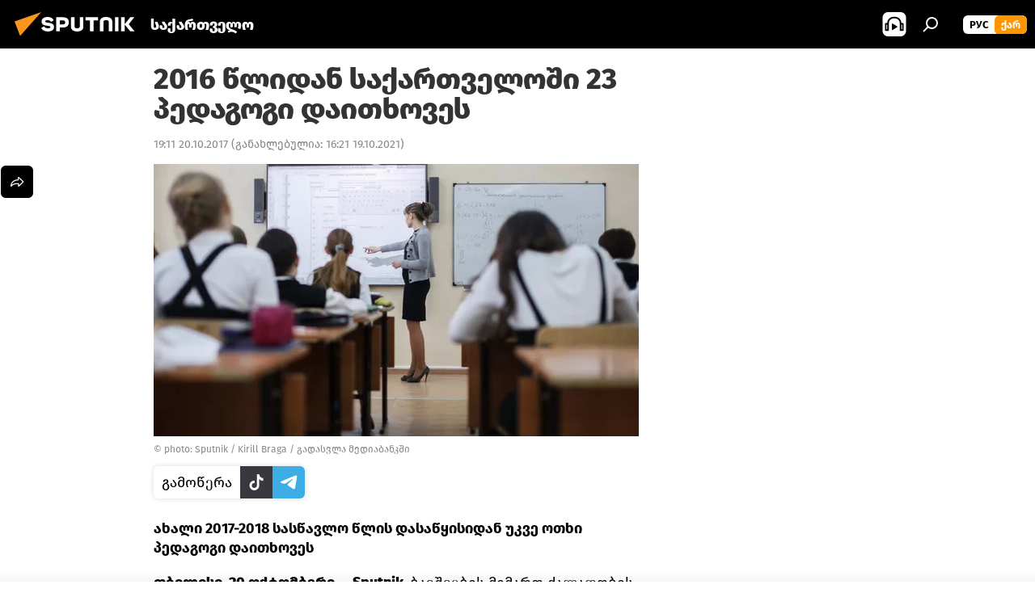

--- FILE ---
content_type: text/html; charset=utf-8
request_url: https://sputnik-georgia.com/20171020/2016-wlidan-saqarTveloSi-23-pedagogi-daiTxoves-237827492.html
body_size: 19792
content:
<!DOCTYPE html><html lang="ge" data-lang="geo" data-charset="" dir="ltr"><head prefix="og: http://ogp.me/ns# fb: http://ogp.me/ns/fb# article: http://ogp.me/ns/article#"><title>2016 წლიდან საქართველოში 23 პედაგოგი დაითხოვეს - 20.10.2017-ს, Sputnik საქართველო</title><meta name="description" content="ახალი 2017-2018 სასწავლო წლის დასაწყისიდან უკვე ოთხი პედაგოგი დაითხოვეს 20.10.2017-ს, Sputnik საქართველო"><meta name="keywords" content="საზოგადოება, განათლება საქართველოში-2018, საქართველო"><meta http-equiv="X-UA-Compatible" content="IE=edge,chrome=1"><meta http-equiv="Content-Type" content="text/html; charset=utf-8"><meta name="robots" content="index, follow, max-image-preview:large"><meta name="viewport" content="width=device-width, initial-scale=1.0, maximum-scale=1.0, user-scalable=yes"><meta name="HandheldFriendly" content="true"><meta name="MobileOptimzied" content="width"><meta name="referrer" content="always"><meta name="format-detection" content="telephone=no"><meta name="format-detection" content="address=no"><link rel="alternate" type="application/rss+xml" href="https://sputnik-georgia.com/export/rss2/archive/index.xml"><link rel="canonical" href="https://sputnik-georgia.com/20171020/2016-wlidan-saqarTveloSi-23-pedagogi-daiTxoves-237827492.html"><link rel="preload" as="image" href="https://cdnn1.img.sputnik-georgia.com/img/23696/96/236969616_0:135:3162:1914_600x0_80_0_0_a34822243c0e11abe8745083e30f283f.jpg.webp"><link rel="preconnect" href="https://cdnn1.img.sputnik-georgia.com/images/"><link rel="dns-prefetch" href="https://cdnn1.img.sputnik-georgia.com/images/"><link rel="alternate" hreflang="ge" href="https://sputnik-georgia.com/20171020/2016-wlidan-saqarTveloSi-23-pedagogi-daiTxoves-237827492.html"><link rel="alternate" hreflang="x-default" href="https://sputnik-georgia.com/20171020/2016-wlidan-saqarTveloSi-23-pedagogi-daiTxoves-237827492.html"><link rel="apple-touch-icon" sizes="57x57" href="https://cdnn1.img.sputnik-georgia.com/i/favicon/favicon-57x57.png"><link rel="apple-touch-icon" sizes="60x60" href="https://cdnn1.img.sputnik-georgia.com/i/favicon/favicon-60x60.png"><link rel="apple-touch-icon" sizes="72x72" href="https://cdnn1.img.sputnik-georgia.com/i/favicon/favicon-72x72.png"><link rel="apple-touch-icon" sizes="76x76" href="https://cdnn1.img.sputnik-georgia.com/i/favicon/favicon-76x76.png"><link rel="apple-touch-icon" sizes="114x114" href="https://cdnn1.img.sputnik-georgia.com/i/favicon/favicon-114x114.png"><link rel="apple-touch-icon" sizes="120x120" href="https://cdnn1.img.sputnik-georgia.com/i/favicon/favicon-120x120.png"><link rel="apple-touch-icon" sizes="144x144" href="https://cdnn1.img.sputnik-georgia.com/i/favicon/favicon-144x144.png"><link rel="apple-touch-icon" sizes="152x152" href="https://cdnn1.img.sputnik-georgia.com/i/favicon/favicon-152x152.png"><link rel="apple-touch-icon" sizes="180x180" href="https://cdnn1.img.sputnik-georgia.com/i/favicon/favicon-180x180.png"><link rel="icon" type="image/png" sizes="192x192" href="https://cdnn1.img.sputnik-georgia.com/i/favicon/favicon-192x192.png"><link rel="icon" type="image/png" sizes="32x32" href="https://cdnn1.img.sputnik-georgia.com/i/favicon/favicon-32x32.png"><link rel="icon" type="image/png" sizes="96x96" href="https://cdnn1.img.sputnik-georgia.com/i/favicon/favicon-96x96.png"><link rel="icon" type="image/png" sizes="16x16" href="https://cdnn1.img.sputnik-georgia.com/i/favicon/favicon-16x16.png"><link rel="manifest" href="/project_data/manifest.json?4"><meta name="msapplication-TileColor" content="#F4F4F4"><meta name="msapplication-TileImage" content="https://cdnn1.img.sputnik-georgia.com/i/favicon/favicon-144x144.png"><meta name="theme-color" content="#F4F4F4"><link rel="shortcut icon" href="https://cdnn1.img.sputnik-georgia.com/i/favicon/favicon.ico"><meta property="fb:app_id" content="193281874456267"><meta property="fb:pages" content="411860572313461"><meta name="analytics:lang" content="geo"><meta name="analytics:title" content="2016 წლიდან საქართველოში 23 პედაგოგი დაითხოვეს - 20.10.2017-ს, Sputnik საქართველო"><meta name="analytics:keyw" content="society, Obrazovanie-v-Gruzii, geo_saqartvelo"><meta name="analytics:rubric" content=""><meta name="analytics:tags" content="საზოგადოება, განათლება საქართველოში-2018, საქართველო"><meta name="analytics:site_domain" content="sputnik-georgia.com"><meta name="analytics:article_id" content="237827492"><meta name="analytics:url" content="https://sputnik-georgia.com/20171020/2016-wlidan-saqarTveloSi-23-pedagogi-daiTxoves-237827492.html"><meta name="analytics:p_ts" content="1508512263"><meta name="analytics:author" content="Sputnik საქართველო"><meta name="analytics:isscroll" content="0"><meta property="og:url" content="https://sputnik-georgia.com/20171020/2016-wlidan-saqarTveloSi-23-pedagogi-daiTxoves-237827492.html"><meta property="og:title" content="2016 წლიდან საქართველოში 23 პედაგოგი დაითხოვეს"><meta property="og:description" content="ახალი 2017-2018 სასწავლო წლის დასაწყისიდან უკვე ოთხი პედაგოგი დაითხოვეს"><meta property="og:type" content="article"><meta property="og:site_name" content="Sputnik საქართველო"><meta property="og:locale" content="ka_KA"><meta property="og:image" content="https://cdnn1.img.sputnik-georgia.com/img/23696/96/236969616_0:135:3162:1914_2072x0_60_0_0_757c26abc97798ac405b7b2ba26572b7.jpg.webp"><meta name="relap-image" content="https://cdnn1.img.sputnik-georgia.com/i/logo/logo-social.png"><meta name="twitter:card" content="summary_large_image"><meta name="twitter:image" content="https://cdnn1.img.sputnik-georgia.com/img/23696/96/236969616_0:135:3162:1914_2072x0_60_0_0_757c26abc97798ac405b7b2ba26572b7.jpg.webp"><meta property="article:published_time" content="20171020T1911+0400"><meta property="article:modified_time" content="20211019T1621+0400"><meta property="article:author" content="Sputnik საქართველო"><link rel="author" href="https://sputnik-georgia.com"><meta property="article:section" content="ახალი ამბები"><meta property="article:tag" content="საზოგადოება"><meta property="article:tag" content="განათლება საქართველოში-2018"><meta property="article:tag" content="საქართველო"><meta name="relap-entity-id" content="237827492"><meta property="fb:pages" content="411860572313461"><link rel="preload" as="style" onload="this.onload=null;this.rel='stylesheet'" type="text/css" href="https://cdnn1.img.sputnik-georgia.com/css/libs/fonts.min.css?911eb65935"><link rel="preload" as="style" onload="this.onload=null;this.rel='stylesheet'" type="text/css" href="https://cdnn1.img.sputnik-georgia.com/css/libs/fonts_ge.min.css?9849110a0"><link rel="stylesheet" type="text/css" href="https://cdnn1.img.sputnik-georgia.com/css/common.min.css?9ae217152"><link rel="stylesheet" type="text/css" href="https://cdnn1.img.sputnik-georgia.com/css/article.min.css?96b43666f"><script src="https://cdnn1.img.sputnik-georgia.com/min/js/dist/head.js?9c9052ef3"></script><script data-iub-purposes="1">var _paq = _paq || []; (function() {var stackDomain = window.location.hostname.split('.').reverse();var domain = stackDomain[1] + '.' + stackDomain[0];_paq.push(['setCDNMask', new RegExp('cdn(\\w+).img.'+domain)]); _paq.push(['setSiteId', 'sputnik_ge']); _paq.push(['trackPageView']); _paq.push(['enableLinkTracking']); var d=document, g=d.createElement('script'), s=d.getElementsByTagName('script')[0]; g.type='text/javascript'; g.defer=true; g.async=true; g.src='//a.sputniknews.com/js/sputnik.js'; s.parentNode.insertBefore(g,s); } )();</script><script type="text/javascript" src="https://cdnn1.img.sputnik-georgia.com/min/js/libs/banners/adfx.loader.bind.js?98d724fe2"></script><script>
                (window.yaContextCb = window.yaContextCb || []).push(() => {
                    replaceOriginalAdFoxMethods();
                    window.Ya.adfoxCode.hbCallbacks = window.Ya.adfoxCode.hbCallbacks || [];
                })
            </script><!--В <head> сайта один раз добавьте код загрузчика-->
<script>window.yaContextCb = window.yaContextCb || []</script>
<script src="https://yandex.ru/ads/system/context.js" async></script><script>var endlessScrollFirst = 237827492; var endlessScrollUrl = '/services/article/infinity/'; var endlessScrollAlgorithm = ''; var endlessScrollQueue = [292754998, 291613497, 296128161, 296127531, 296123385, 296125550, 296128815, 296125080, 296124163, 296125456, 296122490, 296123110, 296125331, 296122352, 296122145];</script><script>var endlessScrollFirst = 237827492; var endlessScrollUrl = '/services/article/infinity/'; var endlessScrollAlgorithm = ''; var endlessScrollQueue = [292754998, 291613497, 296128161, 296127531, 296123385, 296125550, 296128815, 296125080, 296124163, 296125456, 296122490, 296123110, 296125331, 296122352, 296122145];</script></head><body id="body" data-ab="a" data-emoji="0" class="site_ge m-page-article "><div class="schema_org" itemscope="itemscope" itemtype="https://schema.org/WebSite"><meta itemprop="name" content="Sputnik საქართველო"><meta itemprop="alternateName" content="Sputnik საქართველო"><meta itemprop="description" content="ოპერატიულად და ობიექტურად ქვეყანაში და მსოფლიოში მიმდინარე მოვლენების შესახებ."><a itemprop="url" href="https://sputnik-georgia.com" title="Sputnik საქართველო"> </a><meta itemprop="image" content="https://sputnik-georgia.com/i/logo/logo.png"></div><ul class="schema_org" itemscope="itemscope" itemtype="http://schema.org/BreadcrumbList"><li itemprop="itemListElement" itemscope="itemscope" itemtype="http://schema.org/ListItem"><meta itemprop="name" content="Sputnik საქართველო"><meta itemprop="position" content="1"><meta itemprop="item" content="https://sputnik-georgia.com"><a itemprop="url" href="https://sputnik-georgia.com" title="Sputnik საქართველო"> </a></li><li itemprop="itemListElement" itemscope="itemscope" itemtype="http://schema.org/ListItem"><meta itemprop="name" content="ახალი ამბები"><meta itemprop="position" content="2"><meta itemprop="item" content="https://sputnik-georgia.com/20171020/"><a itemprop="url" href="https://sputnik-georgia.com/20171020/" title="ახალი ამბები"> </a></li><li itemprop="itemListElement" itemscope="itemscope" itemtype="http://schema.org/ListItem"><meta itemprop="name" content="2016 წლიდან საქართველოში 23 პედაგოგი დაითხოვეს"><meta itemprop="position" content="3"><meta itemprop="item" content="https://sputnik-georgia.com/20171020/2016-wlidan-saqarTveloSi-23-pedagogi-daiTxoves-237827492.html"><a itemprop="url" href="https://sputnik-georgia.com/20171020/2016-wlidan-saqarTveloSi-23-pedagogi-daiTxoves-237827492.html" title="2016 წლიდან საქართველოში 23 პედაგოგი დაითხოვეს"> </a></li></ul><div class="container"><div class="banner m-before-header m-article-desktop" data-position="article_desktop_header" data-infinity="1"><aside class="banner__content"><!--AdFox START-->
<!--riaru-->
<!--Площадка: sputnik-georgia.ru / * / *-->
<!--Тип баннера: 100%x-->
<!--Расположение: 36223_n-bn23-х120-desk-->
<div id="adfox_article_desk100_120-1_1"></div>
<script>
    window.yaContextCb.push(()=>{
        Ya.adfoxCode.create({
            ownerId: 249922,
        containerId: 'adfox_article_desk100_120-1_1',
            params: {
                pp: 'brkz',
            ps: 'ckbf',
            p2: 'fluh',
            puid1: '',
            puid2: '',
            puid3: '',
            puid4: 'society:Obrazovanie-v-Gruzii:geo_saqartvelo',
            puid5: ''
            }
        })
    })
</script>
</aside></div><div class="banner m-before-header m-article-mobile" data-position="article_mobile_header" data-infinity="1"><aside class="banner__content"><!--AdFox START-->
<!--riaru-->
<!--Площадка: sputnik-georgia.ru / * / *-->
<!--Тип баннера: 100%x-->
<!--Расположение: 36228_n-bn28-х100-mob-->
<div id="adfox_article_mob-1-100-300_1"></div>
<script>
    window.yaContextCb.push(()=>{
        Ya.adfoxCode.create({
            ownerId: 249922,
        containerId: 'adfox_article_mob-1-100-300_1',
            params: {
                pp: 'brlb',
            ps: 'ckbf',
            p2: 'fluh',
            puid1: '',
            puid2: '',
            puid3: '',
            puid4: 'society:Obrazovanie-v-Gruzii:geo_saqartvelo',
            puid5: ''
            }
        })
    })
</script>
</aside></div></div><div class="page" id="page"><div id="alerts"><script type="text/template" id="alertAfterRegisterTemplate">
                    
                        <div class="auth-alert m-hidden" id="alertAfterRegister">
                            <div class="auth-alert__text">
                                <%- data.success_title %> <br />
                                <%- data.success_email_1 %>
                                <span class="m-email"></span>
                                <%- data.success_email_2 %>
                            </div>
                            <div class="auth-alert__btn">
                                <button class="form__btn m-min m-black confirmEmail">
                                    <%- data.send %>
                                </button>
                            </div>
                        </div>
                    
                </script><script type="text/template" id="alertAfterRegisterNotifyTemplate">
                    
                        <div class="auth-alert" id="alertAfterRegisterNotify">
                            <div class="auth-alert__text">
                                <%- data.golink_1 %>
                                <span class="m-email">
                                    <%- user.mail %>
                                </span>
                                <%- data.golink_2 %>
                            </div>
                            <% if (user.registerConfirmCount <= 2 ) {%>
                                <div class="auth-alert__btn">
                                    <button class="form__btn m-min m-black confirmEmail">
                                        <%- data.send %>
                                    </button>
                                </div>
                            <% } %>
                        </div>
                    
                </script></div><div class="anchor" id="anchor"><div class="header " id="header"><div class="m-relative"><div class="container m-header"><div class="header__wrap"><div class="header__name"><div class="header__logo"><a href="/" title="Sputnik საქართველო"><svg xmlns="http://www.w3.org/2000/svg" width="176" height="44" viewBox="0 0 176 44" fill="none"><path class="chunk_1" fill-rule="evenodd" clip-rule="evenodd" d="M45.8073 18.3817C45.8073 19.5397 47.1661 19.8409 49.3281 20.0417C54.1074 20.4946 56.8251 21.9539 56.8461 25.3743C56.8461 28.7457 54.2802 30.9568 48.9989 30.9568C44.773 30.9568 42.1067 29.1496 41 26.5814L44.4695 24.5688C45.3754 25.9277 46.5334 27.0343 49.4005 27.0343C51.3127 27.0343 52.319 26.4296 52.319 25.5751C52.319 24.5665 51.6139 24.2163 48.3942 23.866C43.7037 23.3617 41.3899 22.0029 41.3899 18.5824C41.3899 15.9675 43.3511 13 48.9359 13C52.9611 13 55.6274 14.8095 56.4305 17.1746L53.1105 19.1358C53.0877 19.1012 53.0646 19.0657 53.041 19.0295C52.4828 18.1733 51.6672 16.9224 48.6744 16.9224C46.914 16.9224 45.8073 17.4758 45.8073 18.3817ZM67.4834 13.3526H59.5918V30.707H64.0279V26.0794H67.4484C72.1179 26.0794 75.0948 24.319 75.0948 19.6401C75.0854 15.3138 72.6199 13.3526 67.4834 13.3526ZM67.4834 22.206H64.0186V17.226H67.4834C69.8975 17.226 70.654 18.0291 70.654 19.6891C70.6587 21.6527 69.6524 22.206 67.4834 22.206ZM88.6994 24.7206C88.6994 26.2289 87.4924 27.0857 85.3794 27.0857C83.3178 27.0857 82.1597 26.2289 82.1597 24.7206V13.3526H77.7236V25.0264C77.7236 28.6477 80.7425 30.9615 85.4704 30.9615C89.9999 30.9615 93.1168 28.8601 93.1168 25.0264V13.3526H88.6808L88.6994 24.7206ZM136.583 13.3526H132.159V30.7023H136.583V13.3526ZM156.097 13.3526L149.215 21.9235L156.45 30.707H151.066L144.276 22.4559V30.707H139.85V13.3526H144.276V21.8021L151.066 13.3526H156.097ZM95.6874 17.226H101.221V30.707H105.648V17.226H111.181V13.3526H95.6874V17.226ZM113.49 18.7342C113.49 15.2134 116.458 13 121.085 13C125.715 13 128.888 15.0616 128.902 18.7342V30.707H124.466V18.935C124.466 17.6789 123.259 16.8734 121.146 16.8734C119.094 16.8734 117.926 17.6789 117.926 18.935V30.707H113.49V18.7342Z" fill="white"></path><path class="chunk_2" d="M41 7L14.8979 36.5862L8 18.431L41 7Z" fill="#F8961D"></path></svg></a></div><div class="header__project"><span class="header__project-title">საქართველო</span></div></div><div class="header__controls" data-nosnippet=""><div class="share m-header" data-id="237827492" data-url="https://sputnik-georgia.com/20171020/2016-wlidan-saqarTveloSi-23-pedagogi-daiTxoves-237827492.html" data-title="2016 წლიდან საქართველოში 23 პედაგოგი დაითხოვეს"></div><div class="header__menu"><span class="header__menu-item header__menu-item-radioButton" id="radioButton" data-stream="https://nfw.ria.ru/flv/audio.aspx?ID=68862011&amp;type=mp3"><svg class="svg-icon"><use xmlns:xlink="http://www.w3.org/1999/xlink" xlink:href="/i/sprites/package/inline.svg?63#radio2"></use></svg></span><span class="header__menu-item" data-modal-open="search"><svg class="svg-icon"><use xmlns:xlink="http://www.w3.org/1999/xlink" xlink:href="/i/sprites/package/inline.svg?63#search"></use></svg></span></div><div class="switcher m-double"><div class="switcher__label"><span class="switcher__title">ქარ</span><span class="switcher__icon"><svg class="svg-icon"><use xmlns:xlink="http://www.w3.org/1999/xlink" xlink:href="/i/sprites/package/inline.svg?63#arrowDown"></use></svg></span></div><div class="switcher__dropdown"><div translate="no" class="notranslate"><div class="switcher__list"><a href="https://sputnik-georgia.ru/" class="switcher__link"><span class="switcher__project">Sputnik Грузия</span><span class="switcher__abbr" data-abbr="рус">рус</span></a><a href="https://sputnik-georgia.com/" class="switcher__link m-selected"><span class="switcher__project">Sputnik საქართველო</span><span class="switcher__abbr" data-abbr="ქარ">ქარ</span><i class="switcher__accept"><svg class="svg-icon"><use xmlns:xlink="http://www.w3.org/1999/xlink" xlink:href="/i/sprites/package/inline.svg?63#ok"></use></svg></i></a></div></div></div></div></div></div></div></div></div></div><script>var GLOBAL = GLOBAL || {}; GLOBAL.translate = {}; GLOBAL.rtl = 0; GLOBAL.lang = "geo"; GLOBAL.design = "ge"; GLOBAL.charset = ""; GLOBAL.project = "sputnik_ge"; GLOBAL.htmlCache = 1; GLOBAL.translate.search = {}; GLOBAL.translate.search.notFound = "არ მოიძებნა არაფერი"; GLOBAL.translate.search.stringLenght = "ძებნისთვის შეიყვანეთ მეტი ასო"; GLOBAL.www = "https://sputnik-georgia.com"; GLOBAL.seo = {}; GLOBAL.seo.title = ""; GLOBAL.seo.keywords = ""; GLOBAL.seo.description = ""; GLOBAL.sock = {}; GLOBAL.sock.server = "https://cm.sputniknews.com/chat"; GLOBAL.sock.lang = "geo"; GLOBAL.sock.project = "sputnik_ge"; GLOBAL.social = {}; GLOBAL.social.fbID = "193281874456267"; GLOBAL.share = [ { name: 'telegram', mobile: false },{ name: 'twitter', mobile: false },{ name: 'messenger', mobile: true },{ name: 'whatsapp', mobile: false } ]; GLOBAL.csrf_token = ''; GLOBAL.search = {}; GLOBAL.auth = {}; GLOBAL.auth.status = 'error'; GLOBAL.auth.provider = ''; GLOBAL.auth.twitter = '/id/twitter/request/'; GLOBAL.auth.facebook = '/id/facebook/request/'; GLOBAL.auth.vkontakte = '/id/vkontakte/request/'; GLOBAL.auth.google = '/id/google/request/'; GLOBAL.auth.ok = '/id/ok/request/'; GLOBAL.auth.apple = '/id/apple/request/'; GLOBAL.auth.moderator = ''; GLOBAL.user = {}; GLOBAL.user.id = ""; GLOBAL.user.emailActive = ""; GLOBAL.user.registerConfirmCount = 0; GLOBAL.article = GLOBAL.article || {}; GLOBAL.article.id = 237827492; GLOBAL.article.chat_expired = !!1; GLOBAL.chat = GLOBAL.chat || {}; GLOBAL.locale = {"convertDate":{"yesterday":"\u10d2\u10e3\u10e8\u10d8\u10dc","hours":{"nominative":"%{s} \u043c\u0438\u043d\u0443\u0442\u0443 \u043d\u0430\u0437\u0430\u0434","genitive":"%{s} \u043c\u0438\u043d\u0443\u0442\u044b \u043d\u0430\u0437\u0430\u0434"},"minutes":{"nominative":"%{s} \u0447\u0430\u0441 \u043d\u0430\u0437\u0430\u0434","genitive":"%{s} \u0447\u0430\u0441\u0430 \u043d\u0430\u0437\u0430\u0434"}},"js_templates":{"unread":"\u041d\u0435\u043f\u0440\u043e\u0447\u0438\u0442\u0430\u043d\u043d\u044b\u0435","you":"\u0412\u044b","author":"\u0430\u0432\u0442\u043e\u0440","report":"\u041f\u043e\u0436\u0430\u043b\u043e\u0432\u0430\u0442\u044c\u0441\u044f","reply":"\u041e\u0442\u0432\u0435\u0442\u0438\u0442\u044c","remove":"\u0423\u0434\u0430\u043b\u0438\u0442\u044c","closeall":"\u0417\u0430\u043a\u0440\u044b\u0442\u044c \u0432\u0441\u0435","notifications":"Notificaciones","disable_twelve":"\u041e\u0442\u043a\u043b\u044e\u0447\u0438\u0442\u044c \u043d\u0430 12 \u0447\u0430\u0441\u043e\u0432","new_message":"\u041d\u043e\u0432\u043e\u0435 \u0441\u043e\u043e\u0431\u0449\u0435\u043d\u0438\u0435 \u043e\u0442sputniknews.ru","acc_block":"\u0412\u0430\u0448 \u0430\u043a\u043a\u0430\u0443\u043d\u0442 \u0437\u0430\u0431\u043b\u043e\u043a\u0438\u0440\u043e\u0432\u0430\u043d \u0430\u0434\u043c\u0438\u043d\u0438\u0441\u0442\u0440\u0430\u0442\u043e\u0440\u043e\u043c \u0441\u0430\u0439\u0442\u0430","acc_unblock":"\u0412\u0430\u0448 \u0430\u043a\u043a\u0430\u0443\u043d\u0442 \u0440\u0430\u0437\u0431\u043b\u043e\u043a\u0438\u0440\u043e\u0432\u0430\u043d \u0430\u0434\u043c\u0438\u043d\u0438\u0441\u0442\u0440\u0430\u0442\u043e\u0440\u043e\u043c \u0441\u0430\u0439\u0442\u0430","you_subscribe_1":"\u0412\u044b \u043f\u043e\u0434\u043f\u0438\u0441\u0430\u043d\u044b \u043d\u0430 \u0442\u0435\u043c\u0443 ","you_subscribe_2":"\u0423\u043f\u0440\u0430\u0432\u043b\u044f\u0442\u044c \u0441\u0432\u043e\u0438\u043c\u0438 \u043f\u043e\u0434\u043f\u0438\u0441\u043a\u0430\u043c\u0438 \u0432\u044b \u043c\u043e\u0436\u0435\u0442\u0435 \u0432 \u043b\u0438\u0447\u043d\u043e\u043c \u043a\u0430\u0431\u0438\u043d\u0435\u0442\u0435","you_received_warning_1":"\u0412\u044b \u043f\u043e\u043b\u0443\u0447\u0438\u043b\u0438 ","you_received_warning_2":" \u043f\u0440\u0435\u0434\u0443\u043f\u0440\u0435\u0436\u0434\u0435\u043d\u0438\u0435. \u0423\u0432\u0430\u0436\u0430\u0439\u0442\u0435 \u0434\u0440\u0443\u0433\u0438\u0445 \u0443\u0447\u0430\u0441\u0442\u043d\u0438\u043a\u043e\u0432 \u0438 \u043d\u0435 \u043d\u0430\u0440\u0443\u0448\u0430\u0439\u0442\u0435 \u043f\u0440\u0430\u0432\u0438\u043b\u0430 \u043a\u043e\u043c\u043c\u0435\u043d\u0442\u0438\u0440\u043e\u0432\u0430\u043d\u0438\u044f. \u041f\u043e\u0441\u043b\u0435 \u0442\u0440\u0435\u0442\u044c\u0435\u0433\u043e \u043d\u0430\u0440\u0443\u0448\u0435\u043d\u0438\u044f \u0432\u044b \u0431\u0443\u0434\u0435\u0442\u0435 \u0437\u0430\u0431\u043b\u043e\u043a\u0438\u0440\u043e\u0432\u0430\u043d\u044b \u043d\u0430 12 \u0447\u0430\u0441\u043e\u0432.","block_time":"\u0421\u0440\u043e\u043a \u0431\u043b\u043e\u043a\u0438\u0440\u043e\u0432\u043a\u0438: ","hours":" \u0447\u0430\u0441\u043e\u0432","forever":"\u043d\u0430\u0432\u0441\u0435\u0433\u0434\u0430","feedback":"\u0421\u0432\u044f\u0437\u0430\u0442\u044c\u0441\u044f","my_subscriptions":"\u041c\u043e\u0438 \u043f\u043e\u0434\u043f\u0438\u0441\u043a\u0438","rules":"\u041f\u0440\u0430\u0432\u0438\u043b\u0430 \u043a\u043e\u043c\u043c\u0435\u043d\u0442\u0438\u0440\u043e\u0432\u0430\u043d\u0438\u044f \u043c\u0430\u0442\u0435\u0440\u0438\u0430\u043b\u043e\u0432","chat":"\u0427\u0430\u0442: ","chat_new_messages":"\u041d\u043e\u0432\u044b\u0435 \u0441\u043e\u043e\u0431\u0449\u0435\u043d\u0438\u044f \u0432 \u0447\u0430\u0442\u0435","chat_moder_remove_1":"\u0412\u0430\u0448\u0435 \u0441\u043e\u043e\u0431\u0449\u0435\u043d\u0438\u0435 ","chat_moder_remove_2":" \u0431\u044b\u043b\u043e \u0443\u0434\u0430\u043b\u0435\u043d\u043e \u0430\u0434\u043c\u0438\u043d\u0438\u0441\u0442\u0440\u0430\u0442\u043e\u0440\u043e\u043c","chat_close_time_1":"\u0412 \u0447\u0430\u0442\u0435 \u043d\u0438\u043a\u0442\u043e \u043d\u0435 \u043f\u0438\u0441\u0430\u043b \u0431\u043e\u043b\u044c\u0448\u0435 12 \u0447\u0430\u0441\u043e\u0432, \u043e\u043d \u0437\u0430\u043a\u0440\u043e\u0435\u0442\u0441\u044f \u0447\u0435\u0440\u0435\u0437 ","chat_close_time_2":" \u0447\u0430\u0441\u043e\u0432","chat_new_emoji_1":"\u041d\u043e\u0432\u044b\u0435 \u0440\u0435\u0430\u043a\u0446\u0438\u0438 ","chat_new_emoji_2":" \u0432\u0430\u0448\u0435\u043c\u0443 \u0441\u043e\u043e\u0431\u0449\u0435\u043d\u0438\u044e ","chat_message_reply_1":"\u041d\u0430 \u0432\u0430\u0448 \u043a\u043e\u043c\u043c\u0435\u043d\u0442\u0430\u0440\u0438\u0439 ","chat_message_reply_2":" \u043e\u0442\u0432\u0435\u0442\u0438\u043b \u043f\u043e\u043b\u044c\u0437\u043e\u0432\u0430\u0442\u0435\u043b\u044c ","emoji_1":"\u041d\u0440\u0430\u0432\u0438\u0442\u0441\u044f","emoji_2":"\u0425\u0430-\u0425\u0430","emoji_3":"\u0423\u0434\u0438\u0432\u0438\u0442\u0435\u043b\u044c\u043d\u043e","emoji_4":"\u0413\u0440\u0443\u0441\u0442\u043d\u043e","emoji_5":"\u0412\u043e\u0437\u043c\u0443\u0442\u0438\u0442\u0435\u043b\u044c\u043d\u043e","emoji_6":"\u041d\u0435 \u043d\u0440\u0430\u0432\u0438\u0442\u0441\u044f","site_subscribe_podcast":{"success":"\u0421\u043f\u0430\u0441\u0438\u0431\u043e, \u0432\u044b \u043f\u043e\u0434\u043f\u0438\u0441\u0430\u043d\u044b \u043d\u0430 \u0440\u0430\u0441\u0441\u044b\u043b\u043a\u0443! \u041d\u0430\u0441\u0442\u0440\u043e\u0438\u0442\u044c \u0438\u043b\u0438 \u043e\u0442\u043c\u0435\u043d\u0438\u0442\u044c \u043f\u043e\u0434\u043f\u0438\u0441\u043a\u0443 \u043c\u043e\u0436\u043d\u043e \u0432 \u043b\u0438\u0447\u043d\u043e\u043c \u043a\u0430\u0431\u0438\u043d\u0435\u0442\u0435","subscribed":"\u0412\u044b \u0443\u0436\u0435 \u043f\u043e\u0434\u043f\u0438\u0441\u0430\u043d\u044b \u043d\u0430 \u044d\u0442\u0443 \u0440\u0430\u0441\u0441\u044b\u043b\u043a\u0443","error":"\u041f\u0440\u043e\u0438\u0437\u043e\u0448\u043b\u0430 \u043d\u0435\u043f\u0440\u0435\u0434\u0432\u0438\u0434\u0435\u043d\u043d\u0430\u044f \u043e\u0448\u0438\u0431\u043a\u0430. \u041f\u043e\u0436\u0430\u043b\u0443\u0439\u0441\u0442\u0430, \u043f\u043e\u0432\u0442\u043e\u0440\u0438\u0442\u0435 \u043f\u043e\u043f\u044b\u0442\u043a\u0443 \u043f\u043e\u0437\u0436\u0435"}},"grecaptcha":{"site_key":"6LeGlD8aAAAAACUpDmnczCiYJ0auL7fnGHErRRLB"}}; GLOBAL = {...GLOBAL, ...{"subscribe":{"@attributes":{"ratio":"0.2"},"email":"\u10e8\u10d4\u10d8\u10e7\u10d5\u10d0\u10dc\u10d4\u10d7 e-mail","button":"\u10d2\u10d0\u10db\u10dd\u10ec\u10d4\u10e0\u10d0","send":"\u10d2\u10db\u10d0\u10d3\u10da\u10dd\u10d1\u10d7, \u10d2\u10d0\u10db\u10dd\u10d2\u10d6\u10d0\u10d5\u10dc\u10d8\u10da\u10d8\u10d0 \u10ec\u10d4\u10e0\u10d8\u10da\u10d8 \u10d1\u10db\u10e3\u10da\u10d8\u10d7 \u10ee\u10d4\u10da\u10db\u10dd\u10ec\u10d4\u10e0\u10d8\u10e1 \u10d3\u10d0\u10e1\u10d0\u10d3\u10d0\u10e1\u10e2\u10e3\u10e0\u10d4\u10d1\u10da\u10d0\u10d3","subscribe":"\u10d2\u10db\u10d0\u10d3\u10da\u10dd\u10d1\u10d7, \u10d7\u10e5\u10d5\u10d4\u10dc \u10d2\u10d0\u10db\u10dd\u10ec\u10d4\u10e0\u10d8\u10da\u10d8 \u10d2\u10d0\u10e5\u10d5\u10d7 \u10e8\u10d4\u10e2\u10e7\u10dd\u10d1\u10d8\u10dc\u10d4\u10d1\u10d4\u10d1\u10d8\u10e1 \u10db\u10d8\u10e6\u10d4\u10d1\u10d0! \u10ee\u10d4\u10da\u10db\u10dd\u10ec\u10d4\u10e0\u10d8\u10e1 \u10d2\u10d0\u10e3\u10e5\u10db\u10d4\u10d1\u10d0 \u10d0\u10dc \u10db\u10d8\u10e1\u10d8 \u10db\u10d0\u10e0\u10d7\u10d5\u10d0 \u10e8\u10d4\u10d2\u10d8\u10eb\u10da\u10d8\u10d0\u10d7 \u10de\u10d8\u10e0\u10d0\u10d3\u10d8 \u10d9\u10d0","confirm":"\u10d7\u10e5\u10d5\u10d4\u10dc \u10e3\u10d9\u10d5\u10d4 \u10d2\u10d0\u10e5\u10d5\u10d7 \u10d2\u10d0\u10db\u10dd\u10ec\u10d4\u10e0\u10d8\u10da\u10d8 \u10d0\u10db \u10e8\u10d4\u10e2\u10e7\u10dd\u10d1\u10d8\u10dc\u10d4\u10d1\u10d4\u10d1\u10d8\u10e1 \u10db\u10d8\u10e6\u10d4\u10d1\u10d0","registration":{"@attributes":{"button":"\u10e0\u10d4\u10d2\u10d8\u10e1\u10e2\u10e0\u10d0\u10ea\u10d8\u10d0","ratio":"0.1"}},"social":{"@attributes":{"count":"8","ratio":"0.7"},"comment":[],"item":[{"@attributes":{"type":"yt","title":"YouTube","url":"https:\/\/youtube.com\/channel\/UCPrkz8ntMrM3ZUC2TZNTUew","ratio":"0.3"}},{"@attributes":{"type":"tg","title":"telegram","url":"https:\/\/telegram.me\/sputnikby","ratio":"0.3"}}]}}}}; GLOBAL.js = {}; GLOBAL.js.videoplayer = "https://cdnn1.img.sputnik-georgia.com/min/js/dist/videoplayer.js?9651130d6"; GLOBAL.userpic = "/userpic/"; GLOBAL.gmt = ""; GLOBAL.tz = "+0400"; GLOBAL.projectList = [ { title: 'საერთაშორისო', country: [ { title: 'ინგლისური', url: 'https://sputnikglobe.com', flag: 'flags-INT', lang: 'International', lang2: 'English' }, ] }, { title: 'ახლო აღმოსავლეთი', country: [ { title: 'არაბული', url: 'https://sarabic.ae/', flag: 'flags-INT', lang: 'Sputnik عربي', lang2: 'Arabic' }, { title: 'თურქული', url: 'https://anlatilaninotesi.com.tr/', flag: 'flags-TUR', lang: 'Türkiye', lang2: 'Türkçe' }, { title: 'ფარსი', url: 'https://spnfa.ir/', flag: 'flags-INT', lang: 'Sputnik ایران', lang2: 'Persian' }, { title: 'დარი', url: 'https://sputnik.af/', flag: 'flags-INT', lang: 'Sputnik افغانستان', lang2: 'Dari' }, ] }, { title: 'ლათინური ამერიკა', country: [ { title: 'ესპანური', url: 'https://noticiaslatam.lat/', flag: 'flags-INT', lang: 'Mundo', lang2: 'Español' }, { title: 'პორტუგალიური', url: 'https://noticiabrasil.net.br/', flag: 'flags-BRA', lang: 'Brasil', lang2: 'Português' }, ] }, { title: 'სამხრეთი აზია', country: [ { title: 'ჰინდი', url: 'https://hindi.sputniknews.in', flag: 'flags-IND', lang: 'भारत', lang2: 'हिंदी' }, { title: 'ინგლისური', url: 'https://sputniknews.in', flag: 'flags-IND', lang: 'India', lang2: 'English' }, ] }, { title: 'აღმოსავლეთი და სამხრეთ-აღმოსავლეთი აზია', country: [ { title: 'ვიეტნამური', url: 'https://kevesko.vn/', flag: 'flags-VNM', lang: 'Việt Nam', lang2: 'Tiếng Việt' }, { title: 'იაპონური', url: 'https://sputniknews.jp/', flag: 'flags-JPN', lang: '日本', lang2: '日本語' }, { title: 'ჩინური', url: 'https://sputniknews.cn/', flag: 'flags-CHN', lang: '中国', lang2: '中文' }, ] }, { title: 'ცენტრალური აზია', country: [ { title: 'ყაზახური', url: 'https://sputnik.kz/', flag: 'flags-KAZ', lang: 'Қазақстан', lang2: 'Қазақ тілі' }, { title: 'ყირგიზული', url: 'https://sputnik.kg/', flag: 'flags-KGZ', lang: 'Кыргызстан', lang2: 'Кыргызча' }, { title: 'უზბეკური', url: 'https://oz.sputniknews.uz/', flag: 'flags-UZB', lang: 'Oʻzbekiston', lang2: 'Ўзбекча' }, { title: 'ტაჯიკური', url: 'https://sputnik.tj/', flag: 'flags-TJK', lang: 'Тоҷикистон', lang2: 'Тоҷикӣ' }, ] }, { title: 'აფრიკა', country: [ { title: 'ფრანგული', url: 'https://fr.sputniknews.africa/', flag: 'flags-INT', lang: 'Afrique', lang2: 'Français' }, { title: 'ინგლისური', url: 'https://en.sputniknews.africa', flag: 'flags-INT', lang: 'Africa', lang2: 'English' }, ] }, { title: 'ამიერკავკასია', country: [ { title: 'სომხური', url: 'https://arm.sputniknews.ru/', flag: 'flags-ARM', lang: 'Արմենիա', lang2: 'Հայերեն' }, { title: 'ქართული', url: 'https://sputnik-georgia.com/', flag: 'flags-GEO', lang: 'საქართველო', lang2: 'ქართული' }, { title: 'აზერბაიჯანული', url: 'https://sputnik.az/', flag: 'flags-AZE', lang: 'Azərbaycan', lang2: 'Аzərbaycanca' }, ] }, { title: 'ევროპა', country: [ { title: 'სერბული', url: 'https://sputnikportal.rs/', flag: 'flags-SRB', lang: 'Србиjа', lang2: 'Српски' }, { title: 'რუსული', url: 'https://lv.sputniknews.ru/', flag: 'flags-LVA', lang: 'Latvija', lang2: 'Русский' }, { title: 'რუსული', url: 'https://lt.sputniknews.ru/', flag: 'flags-LTU', lang: 'Lietuva', lang2: 'Русский' }, { title: 'მოლდოვური', url: 'https://md.sputniknews.com/', flag: 'flags-MDA', lang: 'Moldova', lang2: 'Moldovenească' }, { title: 'ბელარუსული', url: 'https://bel.sputnik.by/', flag: 'flags-BLR', lang: 'Беларусь', lang2: 'Беларускi' } ] }, ];</script><div class="wrapper" id="endless" data-infinity-max-count="2"><div class="endless__item " data-infinity="1" data-supertag="0" data-remove-fat="0" data-advertisement-project="0" data-remove-advertisement="0" data-id="237827492" data-date="20171020" data-endless="1" data-domain="sputnik-georgia.com" data-project="sputnik_ge" data-url="/20171020/2016-wlidan-saqarTveloSi-23-pedagogi-daiTxoves-237827492.html" data-full-url="https://sputnik-georgia.com/20171020/2016-wlidan-saqarTveloSi-23-pedagogi-daiTxoves-237827492.html" data-title="2016 წლიდან საქართველოში 23 პედაგოგი დაითხოვეს" data-published="2017-10-20T19:11+0400" data-text-length="0" data-keywords="საზოგადოება, განათლება საქართველოში-2018, საქართველო" data-author="Sputnik საქართველო" data-analytics-keyw="society, Obrazovanie-v-Gruzii, geo_saqartvelo" data-analytics-rubric="" data-analytics-tags="საზოგადოება, განათლება საქართველოში-2018, საქართველო" data-article-show="" data-chat-expired="" data-pts="1508512263" data-article-type="article" data-is-scroll="1" data-head-title="2016 წლიდან საქართველოში 23 პედაგოგი დაითხოვეს - Sputnik საქართველო, 20.10.2017"><div class="container m-content"><div class="layout"><div class="article "><div class="article__meta" itemscope="" itemtype="https://schema.org/Article"><div itemprop="mainEntityOfPage">https://sputnik-georgia.com/20171020/2016-wlidan-saqarTveloSi-23-pedagogi-daiTxoves-237827492.html</div><a itemprop="url" href="https://sputnik-georgia.com/20171020/2016-wlidan-saqarTveloSi-23-pedagogi-daiTxoves-237827492.html" title="2016 წლიდან საქართველოში 23 პედაგოგი დაითხოვეს"></a><div itemprop="headline">2016 წლიდან საქართველოში 23 პედაგოგი დაითხოვეს</div><div itemprop="name">2016 წლიდან საქართველოში 23 პედაგოგი დაითხოვეს</div><div itemprop="alternateName">Sputnik საქართველო</div><div itemprop="description">ახალი 2017-2018 სასწავლო წლის დასაწყისიდან უკვე ოთხი პედაგოგი დაითხოვეს 20.10.2017-ს, Sputnik საქართველო</div><div itemprop="datePublished">2017-10-20T19:11+0400</div><div itemprop="dateCreated">2017-10-20T19:11+0400</div><div itemprop="dateModified">2021-10-19T16:21+0400</div><div itemprop="associatedMedia">https://cdnn1.img.sputnik-georgia.com/img/23696/96/236969616_0:135:3162:1914_1920x0_80_0_0_53b44b315e9cb5301598780494d45f48.jpg.webp</div><div itemprop="contentLocation">საქართველო</div><div itemprop="copyrightHolder" itemscope="" itemtype="http://schema.org/Organization"><div itemprop="name">Sputnik საქართველო</div><a itemprop="url" href="https://sputnik-georgia.com" title="Sputnik საქართველო"> </a><div itemprop="email">media@sputniknews.com</div><div itemprop="telephone">+74956456601</div><div itemprop="legalName">MIA „Rossiya Segodnya“</div><a itemprop="sameAs" href="https://t.me/SputnikSaqartvelo"> </a><a itemprop="sameAs" href="https://vk.ru/sputniksaqartvelo"> </a><a itemprop="sameAs" href="https://www.tiktok.com/@sputnik.georgia"> </a><div itemprop="logo" itemscope="" itemtype="https://schema.org/ImageObject"><a itemprop="url" href="https://sputnik-georgia.com/i/logo/logo.png" title="Sputnik საქართველო"> </a><a itemprop="contentUrl" href="https://sputnik-georgia.com/i/logo/logo.png" title="Sputnik საქართველო"> </a><div itemprop="width">252</div><div itemprop="height">60</div></div></div><div itemprop="copyrightYear">2017</div><div itemprop="creator" itemscope="" itemtype="http://schema.org/Organization"><div itemprop="name">Sputnik საქართველო</div><a itemprop="url" href="https://sputnik-georgia.com" title="Sputnik საქართველო"> </a><div itemprop="email">media@sputniknews.com</div><div itemprop="telephone">+74956456601</div><div itemprop="legalName">MIA „Rossiya Segodnya“</div><a itemprop="sameAs" href="https://t.me/SputnikSaqartvelo"> </a><a itemprop="sameAs" href="https://vk.ru/sputniksaqartvelo"> </a><a itemprop="sameAs" href="https://www.tiktok.com/@sputnik.georgia"> </a><div itemprop="logo" itemscope="" itemtype="https://schema.org/ImageObject"><a itemprop="url" href="https://sputnik-georgia.com/i/logo/logo.png" title="Sputnik საქართველო"> </a><a itemprop="contentUrl" href="https://sputnik-georgia.com/i/logo/logo.png" title="Sputnik საქართველო"> </a><div itemprop="width">252</div><div itemprop="height">60</div></div></div><div itemprop="genre">ახალი ამბები</div><div itemprop="inLanguage">ka_KA</div><div itemprop="sourceOrganization" itemscope="" itemtype="http://schema.org/Organization"><div itemprop="name">Sputnik საქართველო</div><a itemprop="url" href="https://sputnik-georgia.com" title="Sputnik საქართველო"> </a><div itemprop="email">media@sputniknews.com</div><div itemprop="telephone">+74956456601</div><div itemprop="legalName">MIA „Rossiya Segodnya“</div><a itemprop="sameAs" href="https://t.me/SputnikSaqartvelo"> </a><a itemprop="sameAs" href="https://vk.ru/sputniksaqartvelo"> </a><a itemprop="sameAs" href="https://www.tiktok.com/@sputnik.georgia"> </a><div itemprop="logo" itemscope="" itemtype="https://schema.org/ImageObject"><a itemprop="url" href="https://sputnik-georgia.com/i/logo/logo.png" title="Sputnik საქართველო"> </a><a itemprop="contentUrl" href="https://sputnik-georgia.com/i/logo/logo.png" title="Sputnik საქართველო"> </a><div itemprop="width">252</div><div itemprop="height">60</div></div></div><div itemprop="image" itemscope="" itemtype="https://schema.org/ImageObject"><a itemprop="url" href="https://cdnn1.img.sputnik-georgia.com/img/23696/96/236969616_0:135:3162:1914_1920x0_80_0_0_53b44b315e9cb5301598780494d45f48.jpg.webp" title="Дети на уроке в школе"></a><a itemprop="contentUrl" href="https://cdnn1.img.sputnik-georgia.com/img/23696/96/236969616_0:135:3162:1914_1920x0_80_0_0_53b44b315e9cb5301598780494d45f48.jpg.webp" title="Дети на уроке в школе"></a><div itemprop="width">1920</div><div itemprop="height">1080</div><div itemprop="representativeOfPage">true</div></div><a itemprop="thumbnailUrl" href="https://cdnn1.img.sputnik-georgia.com/img/23696/96/236969616_0:135:3162:1914_1920x0_80_0_0_53b44b315e9cb5301598780494d45f48.jpg.webp"></a><div itemprop="image" itemscope="" itemtype="https://schema.org/ImageObject"><a itemprop="url" href="https://cdnn1.img.sputnik-georgia.com/img/23696/96/236969616_216:0:2947:2048_1920x0_80_0_0_8c373645638998d2fb55a5f6b915a896.jpg.webp" title="Дети на уроке в школе"></a><a itemprop="contentUrl" href="https://cdnn1.img.sputnik-georgia.com/img/23696/96/236969616_216:0:2947:2048_1920x0_80_0_0_8c373645638998d2fb55a5f6b915a896.jpg.webp" title="Дети на уроке в школе"></a><div itemprop="width">1920</div><div itemprop="height">1440</div><div itemprop="representativeOfPage">true</div></div><a itemprop="thumbnailUrl" href="https://cdnn1.img.sputnik-georgia.com/img/23696/96/236969616_216:0:2947:2048_1920x0_80_0_0_8c373645638998d2fb55a5f6b915a896.jpg.webp">https://cdnn1.img.sputnik-georgia.com/img/23696/96/236969616_216:0:2947:2048_1920x0_80_0_0_8c373645638998d2fb55a5f6b915a896.jpg.webp</a><div itemprop="image" itemscope="" itemtype="https://schema.org/ImageObject"><a itemprop="url" href="https://cdnn1.img.sputnik-georgia.com/img/23696/96/236969616_557:0:2605:2048_1920x0_80_0_0_c99c4a7e5d6b0d4f8490be0a7a118105.jpg.webp" title="Дети на уроке в школе"></a><a itemprop="contentUrl" href="https://cdnn1.img.sputnik-georgia.com/img/23696/96/236969616_557:0:2605:2048_1920x0_80_0_0_c99c4a7e5d6b0d4f8490be0a7a118105.jpg.webp" title="Дети на уроке в школе"></a><div itemprop="width">1920</div><div itemprop="height">1920</div><div itemprop="representativeOfPage">true</div></div><a itemprop="thumbnailUrl" href="https://cdnn1.img.sputnik-georgia.com/img/23696/96/236969616_557:0:2605:2048_1920x0_80_0_0_c99c4a7e5d6b0d4f8490be0a7a118105.jpg.webp" title="Дети на уроке в школе"></a><div itemprop="publisher" itemscope="" itemtype="http://schema.org/Organization"><div itemprop="name">Sputnik საქართველო</div><a itemprop="url" href="https://sputnik-georgia.com" title="Sputnik საქართველო"> </a><div itemprop="email">media@sputniknews.com</div><div itemprop="telephone">+74956456601</div><div itemprop="legalName">MIA „Rossiya Segodnya“</div><a itemprop="sameAs" href="https://t.me/SputnikSaqartvelo"> </a><a itemprop="sameAs" href="https://vk.ru/sputniksaqartvelo"> </a><a itemprop="sameAs" href="https://www.tiktok.com/@sputnik.georgia"> </a><div itemprop="logo" itemscope="" itemtype="https://schema.org/ImageObject"><a itemprop="url" href="https://sputnik-georgia.com/i/logo/logo.png" title="Sputnik საქართველო"> </a><a itemprop="contentUrl" href="https://sputnik-georgia.com/i/logo/logo.png" title="Sputnik საქართველო"> </a><div itemprop="width">252</div><div itemprop="height">60</div></div></div><div itemprop="author" itemscope="" itemtype="https://schema.org/Person"><div itemprop="name">Sputnik საქართველო</div></div><div itemprop="keywords">საზოგადოება, განათლება საქართველოში-2018, საქართველო</div><div itemprop="about" itemscope="" itemtype="https://schema.org/Thing"><div itemprop="name">საზოგადოება, განათლება საქართველოში-2018, საქართველო</div></div></div><div class="article__header"><h1 class="article__title">2016 წლიდან საქართველოში 23 პედაგოგი დაითხოვეს</h1><div class="article__info " data-nosnippet=""><div class="article__info-date"><a href="/20171020/" class="" title="ახალი ამბების არქივი" data-unixtime="1508512263">19:11 20.10.2017</a> <span class="article__info-date-modified " data-unixtime="1634646085"> (განახლებულია: <span class="date">16:21 19.10.2021</span>)</span></div><div class="article__view" data-id="237827492"></div></div><div class="article__announce"><div class="media" data-media-tipe="ar16x9"><div class="media__size"><div class="photoview__open" data-photoview-group="237827492" data-photoview-src="https://cdnn1.img.sputnik-georgia.com/img/23696/96/236969616_0:0:3162:2048_1440x900_80_0_1_ff99e92638b10926f9918428f1307463.jpg.webp?source-sid=rian_photo" data-photoview-image-id="236969600" data-photoview-sharelink="https://sputnik-georgia.com/20171020/2016-wlidan-saqarTveloSi-23-pedagogi-daiTxoves-237827492.html?share-img=236969600"><noindex><div class="photoview__open-info"><span class="photoview__copyright">© photo: Sputnik / Kirill Braga</span><span class="photoview__ext-link"> / <a href="http://visualrian.ru/images/item/1079405" target="_blank" title="გადასვლა მედიაბანკში">გადასვლა მედიაბანკში</a></span><span class="photoview__desc-text">მოსწავლეები გაკვეთილზე სკოლაში</span></div></noindex><img media-type="ar16x9" data-source-sid="rian_photo" alt="მოსწავლეები გაკვეთილზე სკოლაში - Sputnik საქართველო" title="მოსწავლეები გაკვეთილზე სკოლაში" src="https://cdnn1.img.sputnik-georgia.com/img/23696/96/236969616_0:135:3162:1914_600x0_80_0_0_a34822243c0e11abe8745083e30f283f.jpg.webp"></div></div><div class="media__copyright " data-nosnippet=""><div class="media__copyright-item m-copyright">© photo: Sputnik / Kirill Braga</div> / <div class="media__copyright-item m-buy"><a href="http://visualrian.ru/images/item/1079405" target="_blank" title="გადასვლა მედიაბანკში">გადასვლა მედიაბანკში</a></div></div></div></div><div class="article__news-services-subscribe" data-modal-open="subscribe"><span class="article__news-services-subscribe-label">გამოწერა</span><ul class="article__news-services-subscribe-list"><li class="article__news-services-subscribe-item social-service" title="TikTok" data-name="tiktok"><svg class="svg-icon"><use xmlns:xlink="http://www.w3.org/1999/xlink" xlink:href="/i/sprites/package/inline.svg?63#tiktok"></use></svg></li><li class="article__news-services-subscribe-item social-service" title="Telegram" data-name="telegram"><svg class="svg-icon"><use xmlns:xlink="http://www.w3.org/1999/xlink" xlink:href="/i/sprites/package/inline.svg?63#telegram"></use></svg></li></ul></div><div class="article__announce-text">ახალი 2017-2018 სასწავლო წლის დასაწყისიდან უკვე ოთხი პედაგოგი დაითხოვეს</div></div><div class="article__body"><div class="article__block" data-type="text"><div class="article__text"><p><b>თბილისი, 20 ოქტომბერი&#160;&#8212; Sputnik. </b>ბავშვების მიმართ ძალადობის ფაქტების გამო საქართველოში 2016 წლის იანვრიდან 2017 წლის 20 ოქტომბრამდე 23 პედაგოგი დაითხოვეს, იუწყება საინფორმაციო სააგენტო <a rel="nofollow" href="http://www.newsgeorgia.ge/" target="_blank">Новости-Грузия</a> საქართველოს განათლებისა და მეცნიერების სამინისტროზე დაყრდნობით.</p>
<p>2016 წელს ამის ფაქტების გამო დაითხოვეს 14 მასწავლებელი, 2017 წლის იანვრიდან&#160;&#8212; 9. აქედან 4 შემთხვევა ახალი სასწავლო წლის დასაწყისში მოხდა.</p>
<p>სულ ამ პერიოდში სხვადასხვა უწყების მიერ გამოვლინდა ძალადობისა და ბულინგის 4&#160;400 შემთხვევა. აქედან 500 შემთხვევა სოციალური მომსახურების სააგენტოს გადაეცა, დანარჩენებზე ფსიქოლოგიური მომსახურების ცენტრი მუშაობს.</div></div><div class="article__block" data-type="article" data-article="main-photo"><div class="article__article m-image"><a href="/20171020/skandali-tbilisis-sabavshvo-bagshi-237822902.html" class="article__article-image" inject-number="" inject-position="" title="სკანდალი თბილისის საბავშვო ბაღში: პედაგოგს უხეშ მოპყრობაში ადანაშაულებენ"><img media-type="ar10x4" data-source-sid="rian_photo" alt="Children - Sputnik საქართველო" title="Children" class=" lazyload" src="data:image/svg+xml,%3Csvg%20xmlns=%22http://www.w3.org/2000/svg%22%20width=%22600%22%20height=%22240%22%3E%3C/svg%3E" data-src="https://cdnn1.img.sputnik-georgia.com/img/23465/00/234650068_0:393:3041:1609_600x0_80_0_0_fafe5856694f0ca9cbf5bd27d2f9e6f4.jpg.webp"></a><div class="article__article-desc"><a href="/20171020/skandali-tbilisis-sabavshvo-bagshi-237822902.html" class="article__article-title" inject-number="" inject-position="" title="სკანდალი თბილისის საბავშვო ბაღში: პედაგოგს უხეშ მოპყრობაში ადანაშაულებენ">სკანდალი თბილისის საბავშვო ბაღში: პედაგოგს უხეშ მოპყრობაში ადანაშაულებენ</a></div><div class="article__article-info" data-type="article"><div class="elem-info"><div class="elem-info__date " data-unixtime="1508503500">20 ოქტომბერი 2017, 16:45</div><div class="elem-info__views" data-id="237822902"></div><div class="elem-info__share"><div class="share" data-id="237822902" data-url="https://sputnik-georgia.com/20171020/skandali-tbilisis-sabavshvo-bagshi-237822902.html" data-title="სკანდალი თბილისის საბავშვო ბაღში: პედაგოგს უხეშ მოპყრობაში ადანაშაულებენ"></div></div></div></div></div></div><div class="article__block" data-type="text"><div class="article__text"></p></div></div><div class="article__block" data-type="text"><div class="article__text">
<p>&#8222;როდესაც ბავშვების მიმართ მასწავლებლისა ან სკოლის ადმინისტრაციის მხრიდან ძალადობის ფაქტები დასტურდება, ყველა ასეთ შემთხვევაზე მყისიერი რეაგირება ხდება",&#160;&#8212; ნათქვამია განათლების სამინისტროს განცხადებაში.</p>
<p>განათლების სამინისტრო სკოლებში ძალადობის ფორმების გამოვლენაზე და აღმოფხვრაზე სისტემატურად მუშაობს. უწყებაში აღნიშნავან, რომ მათთვის მნიშვნელოვანია არამარტო აღნიშნულ ფაქტებზე დროული რეაგირება, არამედ პრევენციული ზომების გატარება.</p>
<p>პედაგოგების და ზოგადად სკოლების ადმინისტრაციის წარმომადგენელთა ცნობიერების ასამაღლებლად, ტრენინგები და სემინარები ტარდება, იმისათვის, რომ დესტრუქტიული ქცევის მქონე მოსწავლეების ქმედებებზე მათ სწორი რეაგირება გამოიმუშაონ.</div></div><div class="article__block" data-type="banner" data-position="desktop" data-hide-not-load="false"><div class="banner m-article-body m-article-desktop" data-position="article_desktop_content-1" data-infinity="1" data-changed-id="adfox_desktop_body_237827492"><aside class="banner__content"><!--AdFox START-->
<!--riaru-->
<!--Площадка: sputnik-georgia.ru / * / *-->
<!--Тип баннера: 100%x-->
<!--Расположение: 36200n_n-bn200-->
<div id="adfox_desktop_body_237827492"></div>
<script>
    window.yaContextCb.push(()=>{
        Ya.adfoxCode.create({
            ownerId: 249922,
            containerId: 'adfox_desktop_body_237827492',
            params: {
                pp: 'eiog',
                ps: 'ckbf',
                p2: 'fluh',
                puid1: '',
                puid2: '',
                puid3: '',
                puid4: 'society:Obrazovanie-v-Gruzii:geo_saqartvelo',
                puid5: '',
                puid6: ''
            }
        })
    })
</script>
</aside></div><div class="banner__hidden"><a class="banner__hidden-button"></a></div></div><div class="article__block" data-type="article" data-article="main-photo"><div class="article__article m-image"><a href="/20171018/237795976.html" class="article__article-image" inject-number="" inject-position="" title="საქართველოს სკოლებში მოსწავლეებზე ძალადობის ფაქტები გამოვლინდა"><img media-type="ar10x4" data-source-sid="rian_photo" alt="სკოლის დერეფანი - Sputnik საქართველო" title="სკოლის დერეფანი" class=" lazyload" src="data:image/svg+xml,%3Csvg%20xmlns=%22http://www.w3.org/2000/svg%22%20width=%22600%22%20height=%22240%22%3E%3C/svg%3E" data-src="https://cdnn1.img.sputnik-georgia.com/img/23565/22/235652265_0:441:2915:1607_600x0_80_0_0_105792fae363d43151c695cb71261381.jpg.webp"></a><div class="article__article-desc"><a href="/20171018/237795976.html" class="article__article-title" inject-number="" inject-position="" title="საქართველოს სკოლებში მოსწავლეებზე ძალადობის ფაქტები გამოვლინდა">საქართველოს სკოლებში მოსწავლეებზე ძალადობის ფაქტები გამოვლინდა</a></div><div class="article__article-info" data-type="article"><div class="elem-info"><div class="elem-info__date " data-unixtime="1508333700">18 ოქტომბერი 2017, 17:35</div><div class="elem-info__views" data-id="237795976"></div><div class="elem-info__share"><div class="share" data-id="237795976" data-url="https://sputnik-georgia.com/20171018/237795976.html" data-title="საქართველოს სკოლებში მოსწავლეებზე ძალადობის ფაქტები გამოვლინდა"></div></div></div></div></div></div><div class="article__block" data-type="text"><div class="article__text"></p></div></div><div class="article__block" data-type="text"><div class="article__text">
<p>საქართველოს სახალხო დამცველის აპარატის მიერ რამდენიმე დღის წინ განხორციელებული მონიტორინგის შედეგად, რომელიც გაეროს საბავშვო ფონდის (UNICEF) მხარდაჭერით 2016-2017 წლებში საქართველოს 109 სკოლაში ჩატარდა, მოსწავლეებზე ფიზიკური და ფსიქოლოგიური ძალადობის ფაქტები გამოვლინდა.</p>
<p>მონიტორინგმა აჩვენა, რომ ერთ-ერთ ყველაზე მთავარ პრობლემად რჩება ის, რომ სკოლებში დასაქმებულ ადამიანებს &#8222;ძალადობის" ზუსტი განსაზღვრება არ ესმით. უფრო მეტიც, მათ არ შეუძლიათ განასხვავონ დისციპლინარული ზომები ძალადობისგან, აღნიშნა ქურციკიძემ. ყვირილი, დამცირება, ხშირ შემთხვევებში&#160;&#8212; ცემა მათ სასწავლო პროცესის მართვის ინსტრუმენტი ჰგონიათ და არა ძალადობა ან ბავშვის დამცირება.</p>
<p>&#160;</p></div></div></div><div class="article__footer"><div class="article__share"><div class="article__sharebar" data-nosnippet=""><span class="share m-article" data-id="237827492" data-url="https://sputnik-georgia.com/20171020/2016-wlidan-saqarTveloSi-23-pedagogi-daiTxoves-237827492.html" data-title="2016 წლიდან საქართველოში 23 პედაგოგი დაითხოვეს" data-hideMore="true"></span></div></div><ul class="tags m-noButton m-mb20"><li class="tag  " data-sid="society" data-type="tag"><a href="/society/" class="tag__text" title="საზოგადოება">საზოგადოება</a></li><li class="tag  " data-sid="Obrazovanie-v-Gruzii" data-type="tag"><a href="/Obrazovanie-v-Gruzii/" class="tag__text" title="განათლება საქართველოში-2018">განათლება საქართველოში-2018</a></li><li class="tag  " data-sid="geo_saqartvelo" data-type="tag"><a href="/geo_saqartvelo/" class="tag__text" title="საქართველო">საქართველო</a></li></ul><div class="article__userbar-loader" data-nosnippet=""><span class="loader"><i></i></span></div></div></div><div class="sidebar"><div class="banner m-right-first m-article-desktop" data-position="article_desktop_right-1" data-infinity="1" data-changed-id="adfox_article_right_1_237827492"><aside class="banner__content"><iframe width="100%" height="500" src="https://sputnik-georgia.ru/files/tgparser/sputnik_ge_com.html" frameborder="0"></iframe>
<br />
<br /></aside></div><div class="banner m-right-second m-article-desktop m-fixed-top" data-position="article_desktop_right-2" data-infinity="1" data-changed-id="adfox_article_right_2_237827492"><aside class="banner__content"><!--AdFox START-->
<!--riaru-->
<!--Площадка: sputnik-georgia.ru / * / *-->
<!--Тип баннера: 100%x-->
<!--Расположение: 36242_n-bn42-300x600-desk-->
<div id="adfox_article_desk300_600_1"></div>
<script>
    window.yaContextCb.push(()=>{
        Ya.adfoxCode.create({
            ownerId: 249922,
        containerId: 'adfox_article_desk300_600_1',
            params: {
                pp: 'iyr',
            ps: 'ckbf',
            p2: 'fluh',
            puid1: '',
            puid2: '',
            puid3: '',
            puid4: 'society:Obrazovanie-v-Gruzii:geo_saqartvelo',
            puid5: ''
            }
        })
    })
</script>
</aside></div></div></div></div></div></div><div class="footer"><div class="container"><div class="footer__topline"><div class="footer__logo"><i class="footer__logo-icon"><img src="https://cdnn1.img.sputnik-georgia.com/i/logo/logo.svg" width="170" height="43" alt="Sputnik საქართველო"></i><span class="footer__logo-title">საქართველო</span></div><div class="footer__menu"><div class="footer__menu-item"><a href="/news/" class="footer__menu-link" title="ახალი ამბები">ახალი ამბები</a></div><div class="footer__menu-item"><a href="/analytics/" class="footer__menu-link" title="ანალიტიკა">ანალიტიკა</a></div><div class="footer__menu-item"><a href="/politics/" class="footer__menu-link" title="პოლიტიკა">პოლიტიკა</a></div><div class="footer__menu-item"><a href="/economy/" class="footer__menu-link" title="ეკონომიკა">ეკონომიკა</a></div><div class="footer__menu-item"><a href="/society/" class="footer__menu-link" title="საზოგადოება">საზოგადოება</a></div><div class="footer__menu-item"><a href="/saqartvelo-da-kultura/" class="footer__menu-link" title="კულტურა საქართველოში">კულტურა საქართველოში</a></div><div class="footer__menu-item"><a href="/tourism/" class="footer__menu-link" title="ტურიზმი">ტურიზმი</a></div><div class="footer__menu-item"><a href="/russia/" class="footer__menu-link" title="რუსეთი">რუსეთი</a></div><div class="footer__menu-item"><a href="/multimedia/" class="footer__menu-link" title="მულტიმედია">მულტიმედია</a></div><div class="footer__menu-item"><a href="/know-that/" class="footer__menu-link" title="საქართველოს ისტორიიდან ">საქართველოს ისტორიიდან </a></div><div class="footer__menu-item"><a href="/qartvelebi-ucxoetshi/" class="footer__menu-link" title="ქართველები უცხოეთში">ქართველები უცხოეთში</a></div><div class="footer__menu-item"><a href="/nature/" class="footer__menu-link" title="ჩვენ და ბუნება ">ჩვენ და ბუნება </a></div></div></div></div><div class="container"><div class="footer__social" data-nosnippet=""><a target="_blank" href="https://t.me/SputnikSaqartvelo" class="footer__social-button" title="Telegram"><i class="footer__social-icon m-telegram"><svg class="svg-icon"><use xmlns:xlink="http://www.w3.org/1999/xlink" xlink:href="/i/sprites/package/inline.svg?63#telegram"></use></svg></i><span class="footer__social-title">Telegram</span></a><a target="_blank" href="https://vk.ru/sputniksaqartvelo" class="footer__social-button" title="VK"><i class="footer__social-icon m-vk"><svg class="svg-icon"><use xmlns:xlink="http://www.w3.org/1999/xlink" xlink:href="/i/sprites/package/inline.svg?63#vk"></use></svg></i><span class="footer__social-title">VK</span></a><a target="_blank" href="https://www.tiktok.com/@sputnik.georgia" class="footer__social-button" title="ТikТоk"><i class="footer__social-icon m-tiktok"><svg class="svg-icon"><use xmlns:xlink="http://www.w3.org/1999/xlink" xlink:href="/i/sprites/package/inline.svg?63#tiktok"></use></svg></i><span class="footer__social-title">ТikТоk</span></a></div></div><div class="footer__background"><div class="container"><div class="footer__grid"><div class="footer__content"><ul class="footer__nav"><li class="footer__nav-item" data-id="230341969"><a href="/docs/index.html" class="footer__nav-link" title="პროექტის შესახებ" target="_blank" rel="noopener">პროექტის შესახებ</a></li><li class="footer__nav-item" data-id="10392"><a href="/docs/contact.html" class="footer__nav-link" title="Კონტაქტი" target="_blank" rel="noopener">Კონტაქტი</a></li><li class="footer__nav-item" data-id="244746618"><a href="/docs/terms_of_use.html" class="footer__nav-link" title="მასალების გამოყენების წესები" target="_blank" rel="noopener">მასალების გამოყენების წესები</a></li><li class="footer__nav-item" data-id="230595604"><a href="/press_release/" class="footer__nav-link" title="პრეს-რელიზები" target="_blank" rel="noopener">პრეს-რელიზები</a></li><li class="footer__nav-item" data-id="244793052"><a href="https://sputnik-georgia.com/export/rss2/archive/index.xml" class="footer__nav-link" title="RSS" target="_blank" rel="noopener">RSS</a></li><li class="footer__nav-item" data-id="276378295"><a href="https://sputnik-georgia.com/20230201/276368221.html" class="footer__nav-link" title="კონფიდენციალურობის პოლიტიკა" target="_blank" rel="noopener">კონფიდენციალურობის პოლიტიკა</a></li><li class="footer__nav-item" data-id="276359395"><a href="https://sputnik-georgia.com/20230201/276358746.html" class="footer__nav-link" title="Cookie და ავტომატური ლოგირების გამოყენების პოლიტიკა" target="_blank" rel="noopener">Cookie და ავტომატური ლოგირების გამოყენების პოლიტიკა</a></li><li class="footer__nav-item" data-id="278007523"><button class="footer__nav-link" title="უკუკავშირი" data-modal-open="feedbackprivacy">უკუკავშირი</button></li></ul><div class="footer__information"></div></div><div class="footer__apps" data-nosnippet=""><a target="_blank" rel="noopener" class="footer__apps-link m-google" style="margin-left:0" title="Android APK" href="https://sputnik-apk.ru/sputnik.apk"><img src="/i/apps/android_apk.svg" alt="Android APK"></a></div><div class="footer__copyright" data-nosnippet="">© 2025 Sputnik  
            
                ყველა უფლება დაცულია. 18+
            
        </div></div></div></div></div><script src="https://cdnn1.img.sputnik-georgia.com/min/js/dist/footer.js?912ce2a68"></script><script>
                var player_locale = {
                    
                        "LIVE": "ეთერში",
                        "Play Video": "ვიდეოს ნახვა",
                        "Play": "ნახვა",
                        "Pause": "გაჩერება",
                        "Current Time": "მიმდინარე დრო",
                        "Duration Time": "ხანგრძლივობა",
                        "Remaining Time": "დარჩენილი დრო",
                        "Stream Type": "ნაკადის ტიპი",
                        "Loaded": "ჩატვირთვა",
                        "Progress": "წინ",
                        "Fullscreen": "სრულ ეკრანზე",
                        "Non-Fullscreen": "სრულეკრანიანი რეჟიმიდან გამოსვლა",
                        "Mute": "ხმის გარეშე",
                        "Unmute": "ხმასთან ერთად",
                        "Playback Rate": "ჩვენების სიჩქარე",
                        "Close Modal Dialog": "დახურვა",
                        "Close": "დახურვა",
                        "Download": "ჩამოტვირთვა",
                        "Subscribe": "გამოწერა",
                        "More": "ყველა ეპიზოდის ნახვა",
                        "About": "გამოშვების შესახებ",
                        "You aborted the media playback": "თქვენ შეწყვიტეთ ვიდეოს ჩვენება",
                        "A network error caused the media download to fail part-way.": "ქსელში შეცდომამ ვიდეოს ჩატვირთვა შეაფერხა",
                        "The media could not be loaded, either because the server or network failed or because the format is not supported.": "შეუძლებელია ვიდეოს ჩატვირთვა ქსელის ან სერვერის ხარვეზის გამო, ან ფორმატს არ გააჩნია მხარდაჭერა",
                        "The media playback was aborted due to a corruption problem or because the media used features your browser did not support.": "ვიდეოს ჩვენება შეწყდა დაზიანების გამო, ან იმის გამო, რომ ვიდეო იყენებს ფუნქციებს, რომლებსაც არ გააჩნია თქვენი ბრაუზერის მხარდაჭერა",
                        "No compatible source was found for this media.": "ამ ვიდეოს შესაბამისი წყაროები არ არსებობს",
                        "The media is encrypted and we do not have the keys to decrypt it.": "ვიდეო დაშიფრულია და ჩვენ არ გაგვაჩნია შიფრის გასაღები",
                        "Download video": "ვიდეოს ჩამოტვირთვა",
                        "Link": "Link",
                        "Copy Link": "Copy Link",
                        "Get Code": "Get Code",
                        "Views": "Views",
                        "Repeat": "Repeat"
                };
            
            if ( document.querySelectorAll('.video-js').length && !window.videojs ) {
                loadJS("https://cdnn1.img.sputnik-georgia.com/min/js/dist/videoplayer.js?9651130d6", function() {
                    
                        videojs.addLanguage("ka", player_locale);
                    
                });
            }
        </script><script async="async" src="https://cdnn1.img.sputnik-georgia.com/min/js/libs/locale/ge.js?981cd1b7a"></script><script async="async" src="https://cdnn1.img.sputnik-georgia.com/min/js/dist/article.js?9c527ad8?110000016611"></script><script src="/project_data/firebase-config.js"></script><script src="https://cdnn1.img.sputnik-georgia.com/min/js/dist/firebase.js?9ff581753"></script><script data-iub-purposes="1" src="https://cdnn1.img.sputnik-georgia.com/min/js/firebase/fbcheck2.min.js?9f8bee56c"></script><script>
                if (typeof lazyloadScript === 'function') {
                    lazyloadScript(".article__vk", function() {
                       (function(d, s, id) { var js, fjs = d.getElementsByTagName(s)[0]; if (d.getElementById(id)) return; js = d.createElement(s); js.id = id; js.src = "https://vk.ru/js/api/openapi.js?168"; fjs.parentNode.insertBefore(js, fjs); }(document, 'script', 'vk_openapi_js'));
                    });
                }
            </script><script async="async" type="text/javascript" src="https://platform.twitter.com/widgets.js"></script><script async="async" type="text/javascript" src="https://connect.facebook.net/en_US/sdk.js#xfbml=1&amp;version=v3.2"></script><script async="async" type="text/javascript" src="//www.instagram.com/embed.js"></script><script async="async" type="text/javascript" src="https://www.tiktok.com/embed.js"></script>
            
                <!--LiveInternet counter--><script type="text/javascript"><!--
                new Image().src = "//counter.yadro.ru/hit;RS_Total/Sputniki_Total/Sputnik/Sputnik_ge?r"+
                escape(document.referrer)+((typeof(screen)=="undefined")?"":
                ";s"+screen.width+"*"+screen.height+"*"+(screen.colorDepth?
                screen.colorDepth:screen.pixelDepth))+";u"+escape(document.URL)+
                ";h"+escape(document.title.substring(0,80))+
                ";"+Math.random();//--></script><!--/LiveInternet-->
            
        
            
                
            
        
            
                <!-- Yandex.Metrika counter -->
                <script type="text/javascript" >
                   (function(m,e,t,r,i,k,a){m[i]=m[i]||function(){(m[i].a=m[i].a||[]).push(arguments)};
                   m[i].l=1*new Date();
                   for (var j = 0; j < document.scripts.length; j++) {if (document.scripts[j].src === r) { return; }}
                   k=e.createElement(t),a=e.getElementsByTagName(t)[0],k.async=1,k.src=r,a.parentNode.insertBefore(k,a)})
                   (window, document, "script", "https://mc.yandex.ru/metrika/tag.js", "ym");

                   ym(30206539, "init", {
                        clickmap:true,
                        trackLinks:true,
                        accurateTrackBounce:true
                   });
                </script>
                <noscript><div><img src="https://mc.yandex.ru/watch/30206539" style="position:absolute; left:-9999px;" alt="" /></div></noscript>
                <!-- /Yandex.Metrika counter -->
            
        
            
            
        </div><div class="widgets" id="widgets"><div class="widgets_size" id="widgetsSize"><div class="container m-relative"><div class="lenta-mini"><div class="lenta-mini__title">ყველა ახალი ამბავი</div><div class="lenta-mini__counter color-bg m-zero js__counter-lenta">0</div></div></div><div class="widgets__r"><div class="widgets__r-slide"><div class="widgets__r-bg"><div class="widgets__r-live m-view-list" id="widgetRLive"></div></div></div></div><div class="widgets__l" id="widgetLeft"><div class="widgets__l-slide"><div class="widgets__l-bg" id="projectWrapper"><script type="text/template" id="project">
            
                <div class="project__place">
                    <div class="project__place-scroll">
                        <% for (let i = 0; i < data.length; i++) { %>
                            <div class="project__place-region">
                                <%- data[i].title %>
                            </div>
                            <% for (let j = 0; j < data[i].country.length; j++) { %>
                                 <a href="<%- data[i].country[j].url.trim() %>">
                                    <span>
                                        <svg class="svg-icon">
                                            <use xmlns:xlink="http://www.w3.org/1999/xlink" xlink:href="<%- ria.getIcon(data[i].country[j].flag.trim()) %>"></use>
                                        </svg>
                                    </span>
                                    <span><%- data[i].country[j].lang.trim() %></span>
                                    <span><%- data[i].country[j].lang2.trim() %></span>
                                    <span>
                                        <%- data[i].country[j].title.trim() %>
                                    </span>
                                </a>
                            <% } %>
                        <% } %>
                    </div>
                </div>
            
            </script></div></div></div><div class="widgets__hide"></div><div class="widgets__b" id="widgetBottom"><div class="widgets__b-slide"><div class="widgets__b-cover js__toggle-lenta"></div></div></div></div></div><div class="photoview" id="photoView"><div class="photoview__back"></div><div class="photoview__sub"><div class="photoview__prev"><div class="photoview__indent"><img class="photoview__loader" src="https://cdnn1.img.sputnik-georgia.com/i/loader.svg?"><img class="photoview__img"></div></div><div class="photoview__next"><div class="photoview__indent"><img class="photoview__loader" src="https://cdnn1.img.sputnik-georgia.com/i/loader.svg?"><img class="photoview__img"></div></div></div><div class="photoview__active"><div class="photoview__indent"><img class="photoview__loader" src="https://cdnn1.img.sputnik-georgia.com/i/loader.svg?"><img class="photoview__img"></div></div><a class="photoview__btn-prev" title="prev"><i><svg class="svg-icon"><use xmlns:xlink="http://www.w3.org/1999/xlink" xlink:href="/i/sprites/package/inline.svg?63#arrowLeft"></use></svg></i></a><a class="photoview__btn-next" title="next"><i><svg class="svg-icon"><use xmlns:xlink="http://www.w3.org/1999/xlink" xlink:href="/i/sprites/package/inline.svg?63#arrowRight"></use></svg></i></a><div class="photoview__can-hide"><div class="photoview__desc m-disabled"><span class="photoview__desc-more"><i><svg class="svg-icon"><use xmlns:xlink="http://www.w3.org/1999/xlink" xlink:href="/i/sprites/package/inline.svg?63#arrowUp"></use></svg></i><i><svg class="svg-icon"><use xmlns:xlink="http://www.w3.org/1999/xlink" xlink:href="/i/sprites/package/inline.svg?63#arrowDown"></use></svg></i></span><div class="photoview__desc-over"><div class="photoview__desc-size"></div><div class="photoview__desc-text"></div></div></div><div class="photoview__media-info"><div class="photoview__media-overflow"><div class="photoview__copyright"></div><div class="photoview__ext-link"></div></div></div><div class="photoview__index-view"><span></span></div><div class="photoview__social"><div class="share" data-id="" data-url="" data-title=""></div></div></div><a class="photoview__btn-close" title="close"><i><svg class="svg-icon"><use xmlns:xlink="http://www.w3.org/1999/xlink" xlink:href="/i/sprites/package/inline.svg?63#close"></use></svg></i></a></div><div id="modals"></div><div class="notifications" id="notifications"></div></body></html>
